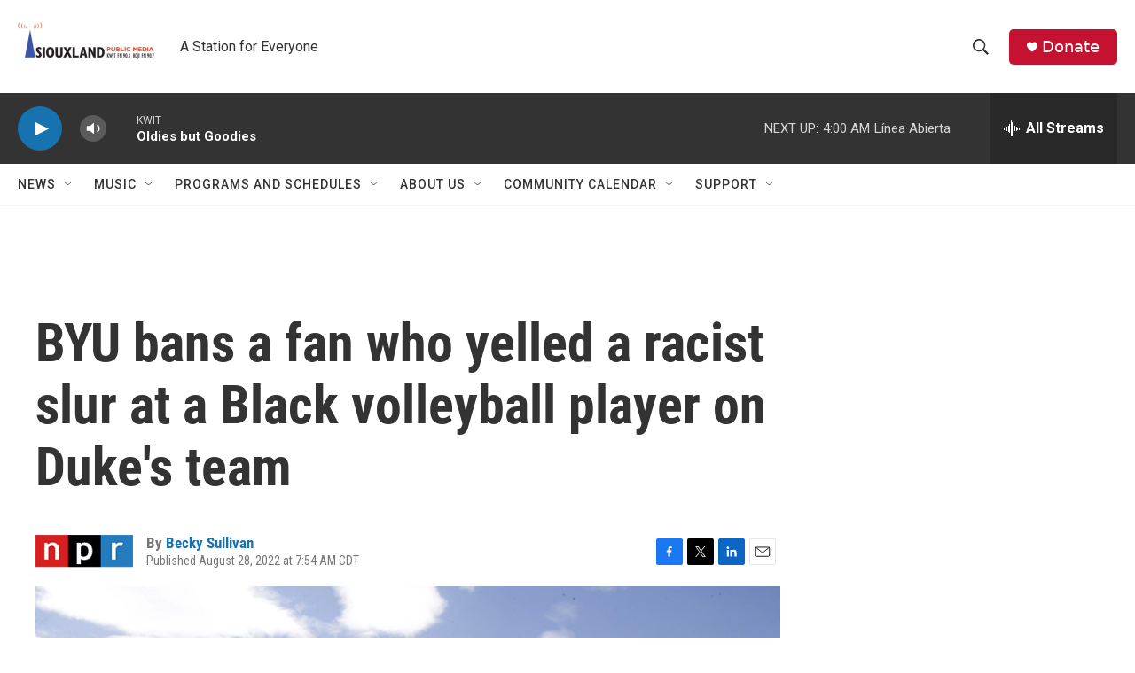

--- FILE ---
content_type: text/html; charset=utf-8
request_url: https://www.google.com/recaptcha/api2/aframe
body_size: 268
content:
<!DOCTYPE HTML><html><head><meta http-equiv="content-type" content="text/html; charset=UTF-8"></head><body><script nonce="b2CyQgHLbkQpLsqVklrxDw">/** Anti-fraud and anti-abuse applications only. See google.com/recaptcha */ try{var clients={'sodar':'https://pagead2.googlesyndication.com/pagead/sodar?'};window.addEventListener("message",function(a){try{if(a.source===window.parent){var b=JSON.parse(a.data);var c=clients[b['id']];if(c){var d=document.createElement('img');d.src=c+b['params']+'&rc='+(localStorage.getItem("rc::a")?sessionStorage.getItem("rc::b"):"");window.document.body.appendChild(d);sessionStorage.setItem("rc::e",parseInt(sessionStorage.getItem("rc::e")||0)+1);localStorage.setItem("rc::h",'1769503751841');}}}catch(b){}});window.parent.postMessage("_grecaptcha_ready", "*");}catch(b){}</script></body></html>